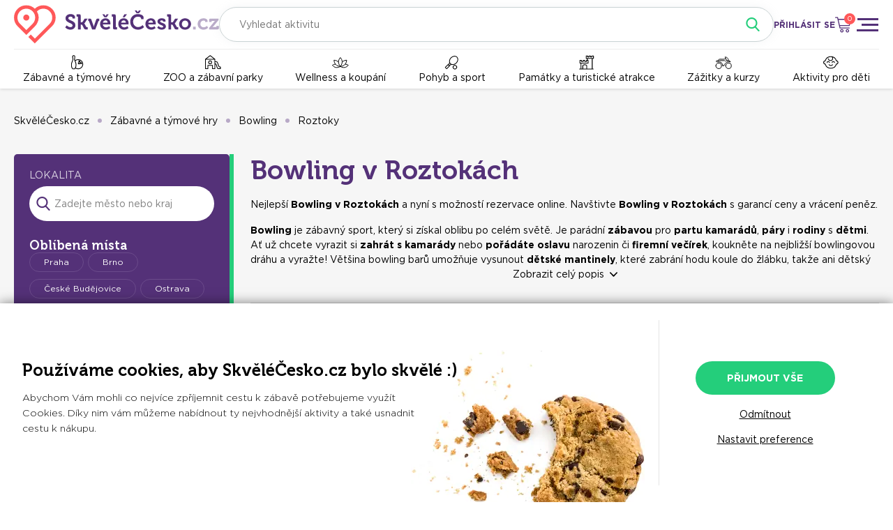

--- FILE ---
content_type: text/html; charset=UTF-8
request_url: https://www.skvelecesko.cz/bowling/roztoky-praha-zapad
body_size: 14372
content:
<!DOCTYPE html><html lang="cs" style=""><head><meta charset="utf-8" /><title>Bowling on-line rezervace v Roztokách | SkvěléČesko.cz</title><base href="https://www.skvelecesko.cz/" /><meta name="author" content="SkvěléČesko.cz" /><meta name="robots" content="index,follow" /><meta name="robots" content="max-image-preview:large" />  <meta name="keywords" content="bowling, bowling bar, dětský bowling" />  <meta name="viewport" content="width=device-width, initial-scale=1" /><meta name="theme-color" content="#ff5859" /><meta property="og:site_name" content="SkvěléČesko.cz" /><meta property="og:type" content="article" /><meta property="og:title" content="Bowling on-line rezervace v Roztokách | SkvěléČesko.cz" />  <link rel="canonical" href="https://www.skvelecesko.cz/bowling/roztoky-praha-zapad" /><meta property="og:url" content="https://www.skvelecesko.cz/bowling/roztoky-praha-zapad" />   <meta name="description" content="Nejlepší Bowling v Roztokách a nyní s možností rezervace online. Navštivte Bowling v Roztokách s garancí ceny a vrácení peněz." /><meta property="og:description" content="Nejlepší Bowling v Roztokách a nyní s možností rezervace online. Navštivte Bowling v Roztokách s garancí ceny a vrácení peněz." />   <link href="inc/css/core.css?v=1768524022" rel="stylesheet" /><link rel="icon" type="image/png" href="favicon-16x16.png" sizes="16x16" /><link rel="icon" type="image/png" href="favicon-32x32.png" sizes="32x32" />  <meta name="p:domain_verify" content="e6227d21b606329cd623c3a662106356" />  <script> window.dataLayer = window.dataLayer || []; function gtag(){dataLayer.push(arguments);} gtag('consent', 'default', { ad_user_data: 'denied', ad_personalization: 'denied', ad_storage: 'denied', analytics_storage: 'denied', security_storage: 'granted' }); gtag('consent', 'update', { ad_user_data: 'denied', ad_personalization: 'denied', ad_storage: 'denied', analytics_storage: 'denied' }); gtag('js', new Date()); gtag('config', 'G-FYPXDH5P4B'); (function(w,d,s,l,i){w[l]=w[l]||[];w[l].push({'gtm.start': new Date().getTime(),event:'gtm.js'});var f=d.getElementsByTagName(s)[0], j=d.createElement(s),dl=l!='dataLayer'?'&l='+l:'';j.async=true;j.src= 'https://www.googletagmanager.com/gtm.js?id='+i+dl;f.parentNode.insertBefore(j,f); })(window,document,'script','dataLayer','GTM-TDZGVTT'); </script><script async src="https://www.googletagmanager.com/gtag/js?id=G-FYPXDH5P4B"></script>  <script> !function(f,b,e,v,n,t,s) {if(f.fbq)return;n=f.fbq=function(){n.callMethod? n.callMethod.apply(n,arguments):n.queue.push(arguments)}; if(!f._fbq)f._fbq=n;n.push=n;n.loaded=!0;n.version='2.0'; n.queue=[];t=b.createElement(e);t.async=!0; t.src=v;s=b.getElementsByTagName(e)[0]; s.parentNode.insertBefore(t,s)}(window, document,'script', 'https://connect.facebook.net/en_US/fbevents.js'); fbq('consent', 'revoke'); fbq('init', '323682872340839'); fbq('track', 'PageView');  </script><script> var seznam_retargeting_id = 104591; var rc = rc || {}; rc.consent = 0; </script><script src="https://c.imedia.cz/js/retargeting.js"></script><script> window.smartlook||(function(d) { var o=smartlook=function(){ o.api.push(arguments)},h=d.getElementsByTagName('head')[0]; var c=d.createElement('script');o.api=new Array();c.async=true;c.type='text/javascript'; c.charset='utf-8';c.src='https://web-sdk.smartlook.com/recorder.js';h.appendChild(c); })(document); smartlook('init', '6590377543e6fb36219c0da4d7a8cc91a9466a5b', { cookies: false, region: 'eu' }); </script><script>  window.uetq = window.uetq || []; window.uetq.push('consent', 'default', { ad_storage: 'denied' }); window.uetq.push('consent', 'update', { ad_storage: 'denied' }); (function(w,d,t,r,u) { var f,n,i; w[u]=w[u]||[],f=function() { var o={ti:"343132807", enableAutoSpaTracking: true}; o.q=w[u],w[u]=new UET(o),w[u].push("pageLoad") }, n=d.createElement(t),n.src=r,n.async=1,n.onload=n.onreadystatechange=function() { var s=this.readyState; s&&s!=="loaded"&&s!=="complete"||(f(),n.onload=n.onreadystatechange=null) }, i=d.getElementsByTagName(t)[0],i.parentNode.insertBefore(n,i) }) (window,document,"script","//bat.bing.com/bat.js","uetq"); </script><script async src="inc/js/core.js?v=1768524022"></script> </head><body class=""><noscript><iframe src="https://www.googletagmanager.com/ns.html?id=GTM-TDZGVTT" height="0" width="0" style="display:none;visibility:hidden"></iframe></noscript>   <div class="main-menu x-mousedrag"><a class="close" href="javascript:" x:fn="menuToggle"></a><div class="title">Rezervace aktivit</div>   <a class="link folder" href="zabavne-a-tymove-hry" x:fn="folderToggle">Zábavné a týmové hry</a><div class="folder-content blind"><a class="link sub" href="zabavne-a-tymove-hry">Všechny podkategorie</a>  <a class="link sub" href="zabavne-a-tymove-hry?id_category[]=1207&amp;id_category[]=1107">Bowling</a>  <a class="link sub" href="zabavne-a-tymove-hry?id_category[]=1207&amp;id_category[]=1208">Golf pro partu</a>  <a class="link sub" href="zabavne-a-tymove-hry?id_category[]=1207&amp;id_category[]=1103">Hospodský kvíz</a>  <a class="link sub" href="zabavne-a-tymove-hry?id_category[]=1207&amp;id_category[]=1104">Laser game</a>  <a class="link sub" href="zabavne-a-tymove-hry?id_category[]=1207&amp;id_category[]=1108">Lukohra</a>  <a class="link sub" href="zabavne-a-tymove-hry?id_category[]=1207&amp;id_category[]=1148">Motokáry</a>  <a class="link sub" href="zabavne-a-tymove-hry?id_category[]=1207&amp;id_category[]=1234">Nerf</a>  <a class="link sub" href="zabavne-a-tymove-hry?id_category[]=1207&amp;id_category[]=1191">Netradiční hry pro partu</a>  <a class="link sub" href="zabavne-a-tymove-hry?id_category[]=1207&amp;id_category[]=1190">Paintball a airsoft</a>  <a class="link sub" href="zabavne-a-tymove-hry?id_category[]=1207&amp;id_category[]=1210">Sport pro partu</a>  <a class="link sub" href="zabavne-a-tymove-hry?id_category[]=1207&amp;id_category[]=1246">Teambuildingy a skupinové aktivity</a>  <a class="link sub" href="zabavne-a-tymove-hry?id_category[]=1207&amp;id_category[]=1189">Únikové hry</a>  </div>    <a class="link folder" href="zoo-a-zabavni-parky" x:fn="folderToggle">ZOO a zábavní parky</a><div class="folder-content blind"><a class="link sub" href="zoo-a-zabavni-parky">Všechny podkategorie</a>  <a class="link sub" href="zoo-a-zabavni-parky?id_category[]=1206&amp;id_category[]=1203">Lanová a sportovní centra</a>  <a class="link sub" href="zoo-a-zabavni-parky?id_category[]=1206&amp;id_category[]=1204">Zábavně vzdělávací parky</a>  <a class="link sub" href="zoo-a-zabavni-parky?id_category[]=1206&amp;id_category[]=1202">Zábavní parky a dětská centra</a>  <a class="link sub" href="zoo-a-zabavni-parky?id_category[]=1206&amp;id_category[]=1205">ZOO a farmaparky</a>  </div>    <a class="link folder" href="wellness-a-koupani" x:fn="folderToggle">Wellness a koupání</a><div class="folder-content blind"><a class="link sub" href="wellness-a-koupani">Všechny podkategorie</a>  <a class="link sub" href="wellness-a-koupani?id_category[]=1171&amp;id_category[]=1169">Aquaparky, bazény a koupaliště</a>  <a class="link sub" href="wellness-a-koupani?id_category[]=1171&amp;id_category[]=1004">Kosmetické služby</a>  <a class="link sub" href="wellness-a-koupani?id_category[]=1171&amp;id_category[]=1005">Masáže</a>  <a class="link sub" href="wellness-a-koupani?id_category[]=1171&amp;id_category[]=1007">Solárium</a>  <a class="link sub" href="wellness-a-koupani?id_category[]=1171&amp;id_category[]=1008">Solná jeskyně</a>  <a class="link sub" href="wellness-a-koupani?id_category[]=1171&amp;id_category[]=1170">Wellness centra, sauny a vířivky</a>  </div>    <a class="link folder" href="pohyb-a-sport" x:fn="folderToggle">Pohyb a sport</a><div class="folder-content blind"><a class="link sub" href="pohyb-a-sport">Všechny podkategorie</a>  <a class="link sub" href="pohyb-a-sport?id_category[]=1188&amp;id_category[]=1176">Bojové sporty</a>  <a class="link sub" href="pohyb-a-sport?id_category[]=1188&amp;id_category[]=1186">Cyklistika, koloběžky a rekreační sporty</a>  <a class="link sub" href="pohyb-a-sport?id_category[]=1188&amp;id_category[]=1175">Fitness</a>  <a class="link sub" href="pohyb-a-sport?id_category[]=1188&amp;id_category[]=1177">Golf a minigolf</a>  <a class="link sub" href="pohyb-a-sport?id_category[]=1188&amp;id_category[]=1183">Gymnastické sporty</a>  <a class="link sub" href="pohyb-a-sport?id_category[]=1188&amp;id_category[]=1179">Kolektivní sporty</a>  <a class="link sub" href="pohyb-a-sport?id_category[]=1188&amp;id_category[]=1181">Kulečník a šipky</a>  <a class="link sub" href="pohyb-a-sport?id_category[]=1188&amp;id_category[]=1182">Lezení</a>  <a class="link sub" href="pohyb-a-sport?id_category[]=1188&amp;id_category[]=1212">Půjčovny</a>  <a class="link sub" href="pohyb-a-sport?id_category[]=1188&amp;id_category[]=1178">Raketové sporty</a>  <a class="link sub" href="pohyb-a-sport?id_category[]=1188&amp;id_category[]=1070">Rybaření</a>  <a class="link sub" href="pohyb-a-sport?id_category[]=1188&amp;id_category[]=1184">Šachy a šachové kurzy</a>  <a class="link sub" href="pohyb-a-sport?id_category[]=1188&amp;id_category[]=1085">Taneční kurz</a>  <a class="link sub" href="pohyb-a-sport?id_category[]=1188&amp;id_category[]=1187">Vodní sporty</a>  <a class="link sub" href="pohyb-a-sport?id_category[]=1188&amp;id_category[]=1185">Výlety a procházky</a>  <a class="link sub" href="pohyb-a-sport?id_category[]=1188&amp;id_category[]=1180">Zimní sporty</a>  </div>    <a class="link folder" href="pamatky-a-turisticke-atrakce" x:fn="folderToggle">Památky a turistické atrakce</a><div class="folder-content blind"><a class="link sub" href="pamatky-a-turisticke-atrakce">Všechny podkategorie</a>  <a class="link sub" href="pamatky-a-turisticke-atrakce?id_category[]=1174&amp;id_category[]=1172">Hrady, zámky a památky</a>  <a class="link sub" href="pamatky-a-turisticke-atrakce?id_category[]=1174&amp;id_category[]=1173">Muzea a galerie</a>  <a class="link sub" href="pamatky-a-turisticke-atrakce?id_category[]=1174&amp;id_category[]=1023">Prohlídka jeskyní</a>  </div>    <a class="link folder" href="zazitky-a-kurzy" x:fn="folderToggle">Zážitky a kurzy</a><div class="folder-content blind"><a class="link sub" href="zazitky-a-kurzy">Všechny podkategorie</a>  <a class="link sub" href="zazitky-a-kurzy?id_category[]=1200&amp;id_category[]=1133">Akce</a>  <a class="link sub" href="zazitky-a-kurzy?id_category[]=1200&amp;id_category[]=1195">Auto-moto zážitky</a>  <a class="link sub" href="zazitky-a-kurzy?id_category[]=1200&amp;id_category[]=1197">Čtyřkolky</a>  <a class="link sub" href="zazitky-a-kurzy?id_category[]=1200&amp;id_category[]=1209">Degustační zážitky</a>  <a class="link sub" href="zazitky-a-kurzy?id_category[]=1200&amp;id_category[]=1233">Exkurze</a>  <a class="link sub" href="zazitky-a-kurzy?id_category[]=1200&amp;id_category[]=1199">Kurzy</a>  <a class="link sub" href="zazitky-a-kurzy?id_category[]=1200&amp;id_category[]=1148">Motokáry</a>  <a class="link sub" href="zazitky-a-kurzy?id_category[]=1200&amp;id_category[]=1196">Segway</a>  <a class="link sub" href="zazitky-a-kurzy?id_category[]=1200&amp;id_category[]=1194">Virtuální realita a simulátory</a>  <a class="link sub" href="zazitky-a-kurzy?id_category[]=1200&amp;id_category[]=1198">Zážitkové střílení</a>  <a class="link sub" href="zazitky-a-kurzy?id_category[]=1200&amp;id_category[]=1211">Zážitky na vodě</a>  <a class="link sub" href="zazitky-a-kurzy?id_category[]=1200&amp;id_category[]=1193">Zážitky se zvířaty</a>  <a class="link sub" href="zazitky-a-kurzy?id_category[]=1200&amp;id_category[]=1192">Zážitky ve vzduchu</a>  </div>    <a class="link folder" href="aktivity-pro-deti-a-rodinu" x:fn="folderToggle">Aktivity pro děti</a><div class="folder-content blind"><a class="link sub" href="aktivity-pro-deti-a-rodinu">Všechny podkategorie</a>  <a class="link sub" href="aktivity-pro-deti-a-rodinu?id_category[]=1201&amp;id_category[]=1169">Aquaparky, bazény a koupaliště</a>  <a class="link sub" href="aktivity-pro-deti-a-rodinu?id_category[]=1201&amp;id_category[]=1216">Dětská hřiště a zábavní parky</a>  <a class="link sub" href="aktivity-pro-deti-a-rodinu?id_category[]=1201&amp;id_category[]=1213">Dětská muzea a galerie</a>  <a class="link sub" href="aktivity-pro-deti-a-rodinu?id_category[]=1201&amp;id_category[]=1215">Golf pro děti</a>  <a class="link sub" href="aktivity-pro-deti-a-rodinu?id_category[]=1201&amp;id_category[]=1217">Lanová centra, jump arény a sportovní parky</a>  <a class="link sub" href="aktivity-pro-deti-a-rodinu?id_category[]=1201&amp;id_category[]=1218">Naučná zábava</a>  <a class="link sub" href="aktivity-pro-deti-a-rodinu?id_category[]=1201&amp;id_category[]=1240">Únikové hry pro děti</a>  <a class="link sub" href="aktivity-pro-deti-a-rodinu?id_category[]=1201&amp;id_category[]=1205">ZOO a farmaparky</a>  </div>    <div class="separator"></div><div class="title">Pro zákazníky</div>  <a class="link" href="benefitni-programy">Benefitní programy</a>  <a class="link" href="co-je-skvelecesko-cz">Co je SkvěléČesko.cz</a>  <a class="link" href="jak-uplatnit-poukaz">Jak uplatnit poukaz</a>  <a class="link" href="poukaz">Originální dárkové poukazy</a>  <a class="link" href="ochrana-osobnich-udaju-full">Poučení o zpracování osobních údajů</a>  <a class="link" href="reklamace">Reklamace</a>  <a class="link" href="blog">Tipy na výlet</a>  <a class="link" href="obchodni-podminky-full">Všeobecné obchodní podmínky</a>  <div class="separator"></div><div class="title">Pro partnery</div>  <a class="link" href="prodavejte-na-skvelecesko-cz">Prodávejte na SkvěléČesko.cz</a>  <a class="link" href="booqito">Booqito – Moderní komplexní systém pro volnočasové aktivity</a>  <a class="link" href="affiliate-program">Affiliate program</a>  <a class="link" href="certifikovany-partner">Certifikovaný partner</a>  <a href="javascript:" class="title folder" x:fn="folderToggle">SkvěléČesko.cz</a><div class="folder-content blind">  <a class="link" href="kde-nas-najdete">Kde všude jsme</a>  <a class="link" href="kontakty">Kontakty</a>  <a class="link" href="ochrana-osobnich-udaju">Poučení o zpracování osobních údajů</a>  <a class="link" href="obchodni-podminky">Všeobecné obchodní podmínky</a>  <a class="link" href="pro-media">Pro média</a>  </div>  </div><header class="header"><div class="wrapper"><div class="top"><a class="logo" href="./" title="SkvěléČesko.cz - online rezervace aktivit"></a>  <div class="fulltext" x:controller:context=".x-controller.activities">  <div class="fw-select select-filterable fi-search fixed-bubbles" x:options:id="search" x:bubble:bodyclass="bub-fulltext"><input type="text" name="search" class="js-setstate input input-value" value="" placeholder="Vyhledat aktivitu" x:change:fn="fulltextChange" /><div class="dropdown dropdown-fullscreen blind"><div class="dropdown-header"><a class="close" href="javascript:" x:fn="bubbleClose"></a> Vyhledávání </div><div class="dropdown-content"><div class="filter fullscreen-filter"><input type="text" class="select-input-filter-2" placeholder="Vyhledejte konkrétní aktivitu" /></div><ul class="options">  </ul></div></div></div>  </div>  <a class="search-icon" href="javascript:" x:fn="phoneSearch"></a>  <a class="login-icon" href="javascript:" x:fn="login"></a><a class="login-link" href="javascript:" x:fn="login">PŘIHLÁSIT SE</a>  <a class="cart" href="javascript:" x:fn="cartPopup"><div class="cart-qty-count">0</div></a><a class="menu-open" href="javascript:" x:fn="menuToggle" title="Zobrazit menu"></a></div><div class="-af">  <a class="item icon-1207" href="zabavne-a-tymove-hry">Zábavné a týmové hry</a>  <a class="item icon-1206" href="zoo-a-zabavni-parky">ZOO a zábavní parky</a>  <a class="item icon-1171" href="wellness-a-koupani">Wellness a koupání</a>  <a class="item icon-1188" href="pohyb-a-sport">Pohyb a sport</a>  <a class="item icon-1174" href="pamatky-a-turisticke-atrakce">Památky a turistické atrakce</a>  <a class="item icon-1200" href="zazitky-a-kurzy">Zážitky a kurzy</a>  <a class="item icon-1201" href="aktivity-pro-deti-a-rodinu">Aktivity pro děti</a>  </div></div></header><div class="header-spacer"></div>      <div class="x-controller activities" x:controller:keepscroll x:controller:id="1" id="x1" data-state="{&quot;id_category&quot;:[1107],&quot;id_operator&quot;:[],&quot;region&quot;:539627,&quot;category&quot;:[],&quot;target&quot;:[],&quot;place&quot;:[],&quot;weather&quot;:[],&quot;eg_category&quot;:[],&quot;theme&quot;:[],&quot;language&quot;:[],&quot;game_type_3&quot;:[]}"><div class="wrapper"><ul class="-_y"><li><a class="-_z" href="./">SkvěléČesko.cz</a></li> <li><a class="-_z" href="zabavne-a-tymove-hry">Zábavné a týmové hry</a><div class="-_0 blind"> <div><a href="aktivity-pro-deti-a-rodinu" class="-_1">Aktivity pro děti</a></div>  <div><a href="pamatky-a-turisticke-atrakce" class="-_1">Památky a turistické atrakce</a></div>  <div><a href="pohyb-a-sport" class="-_1">Pohyb a sport</a></div>  <div><a href="wellness-a-koupani" class="-_1">Wellness a koupání</a></div>  <div><a href="zabavne-a-tymove-hry" class="-_1 active">Zábavné a týmové hry</a></div>  <div><a href="zazitky-a-kurzy" class="-_1">Zážitky a kurzy</a></div>  <div><a href="zoo-a-zabavni-parky" class="-_1">ZOO a zábavní parky</a></div> </div></li><li><a class="-_z" href="bowling">Bowling</a><div class="-_0 blind"> <div><a href="bowling" class="-_1 active">Bowling</a></div>  <div><a href="golf-pro-partu" class="-_1">Golf pro partu</a></div>  <div><a href="hospodsky-kviz" class="-_1">Hospodský kvíz</a></div>  <div><a href="laser-game" class="-_1">Laser game</a></div>  <div><a href="lukohra" class="-_1">Lukohra</a></div>  <div><a href="motokary" class="-_1">Motokáry</a></div>  <div><a href="nerf" class="-_1">Nerf</a></div>  <div><a href="netradicni-hry-pro-partu" class="-_1">Netradiční hry pro partu</a></div>  <div><a href="paintball-a-airsoft" class="-_1">Paintball a airsoft</a></div>  <div><a href="sport-pro-partu" class="-_1">Sport pro partu</a></div>  <div><a href="teambuildingy-a-skupinove-aktivity" class="-_1">Teambuildingy a skupinové aktivity</a></div>  <div><a href="unikove-hry" class="-_1">Únikové hry</a></div> </div></li><li><a class="-_z" href="bowling/roztoky-praha-zapad">Roztoky</a></li> </ul></div><div class="wrapper wrapper-activities"><div class="filters"><div class="filters-header"><a class="close" href="javascript:" x:fn="filtersToggle"></a> Filtry </div><div class="filters-content scrollable">  <div class="-bn"><div class="label">LOKALITA</div><div class="-bf">  <div class="fw-select select-filterable fi-region" x:options:id="region"><a href="javascript:" class="input"><span class="input-placeholder">Zadejte město nebo kraj</span></a><input type="text" class="select-input-filter" placeholder="Napište název lokality" /><input type="hidden" name="region" class="input-value js-change-exec js-setstate" value="539627" x:change:fn="regionChange" /><div class="dropdown dropdown-fullscreen blind"><div class="dropdown-header"><a class="close" href="javascript:" x:fn="bubbleClose"></a> Lokalita </div><div class="dropdown-content"><div class="filter fullscreen-filter"><input type="text" class="select-input-filter-2" placeholder="Zadejte název města či kraje" /></div><ul class="options">  <li class="item" data-v="-1" xa="Moje poloha"><div class="my-location">Moje poloha</div></li>  <li class="item" data-v="3100" xa="Praha"><div class="location-autocomplete default"><strong>Praha</strong><span>okres</span><div class="arrow"></div></div></li>  <li class="item" data-v="3702" xa="Brno-město"><div class="location-autocomplete default"><strong>Brno-město</strong><span>okres</span><div class="arrow"></div></div></li>  <li class="item" data-v="3806" xa="Opava"><div class="location-autocomplete default"><strong>Opava</strong><span>okres</span><div class="arrow"></div></div></li>  <li class="item" data-v="3505" xa="Liberec"><div class="location-autocomplete default"><strong>Liberec</strong><span>okres</span><div class="arrow"></div></div></li>  <li class="item" data-v="27" xa="Středočeský kraj"><div class="location-autocomplete default"><strong>Středočeský kraj</strong><span>kraj</span><div class="arrow"></div></div></li>  <li class="item" data-v="539627">Roztoky (okr. Praha-západ)</li>  </ul></div></div></div>  </div><div class="subtitle">Oblíbená místa</div><div class="places short">  <a class="item js-exec js-setstate" href="javascript:" data-state="region=554782">Praha</a>  <a class="item js-exec js-setstate" href="javascript:" data-state="region=582786">Brno</a>  <a class="item js-exec js-setstate" href="javascript:" data-state="region=544256">České Budějovice</a>  <a class="item js-exec js-setstate" href="javascript:" data-state="region=554821">Ostrava</a>  <a class="item js-exec js-setstate" href="javascript:" data-state="region=554791">Plzeň</a>  <a class="item js-exec js-setstate" href="javascript:" data-state="region=555134">Pardubice</a>  <a class="item js-exec js-setstate" href="javascript:" data-state="region=552046">Tábor</a>  <a class="item js-exec js-setstate" href="javascript:" data-state="region=592005">Uherské Hradiště</a>  <a class="item js-exec js-setstate" href="javascript:" data-state="region=585068">Zlín</a>  <a class="item js-exec js-setstate" href="javascript:" data-state="region=529303">Benešov</a>  <a class="item js-exec js-setstate" href="javascript:" data-state="region=531057">Beroun</a>  <a class="item js-exec js-setstate" href="javascript:" data-state="region=576247">Deštné v Orlických horách</a>  <a class="item js-exec js-setstate" href="javascript:" data-state="region=598003">Frýdek-Místek</a>  <a class="item js-exec js-setstate" href="javascript:" data-state="region=555088">Havířov</a>  <a class="item js-exec js-setstate" href="javascript:" data-state="region=568414">Havlíčkův Brod</a>  <a class="item js-exec js-setstate" href="javascript:" data-state="region=569810">Hradec Králové</a>  <a class="item js-exec js-setstate" href="javascript:" data-state="region=561631">Jablonné v Podještědí</a>  <a class="item js-exec js-setstate" href="javascript:" data-state="region=554961">Karlovy Vary</a>  <a class="item js-exec js-setstate" href="javascript:" data-state="region=532053">Kladno</a>  <a class="item js-exec js-setstate" href="javascript:" data-state="region=533165">Kolín</a>  <a class="item js-exec js-setstate" href="javascript:" data-state="region=588296">Kroměříž</a>  <a class="item js-exec js-setstate" href="javascript:" data-state="region=500496">Olomouc</a>  <a class="item js-exec js-setstate" href="javascript:" data-state="region=505927">Opava</a>  <a class="item js-exec js-setstate" href="javascript:" data-state="region=599069">Orlová</a>  <a class="item js-exec js-setstate" href="javascript:" data-state="region=549240">Písek</a>  <a class="item js-exec js-setstate" href="javascript:" data-state="region=589250">Prostějov</a>  <a class="item js-exec js-setstate" href="javascript:" data-state="region=559717">Rokycany</a>  <a class="item js-exec js-setstate" href="javascript:" data-state="region=544841">Rožnov pod Radhoštěm</a>  <a class="item js-exec js-setstate" href="javascript:" data-state="region=576069">Rychnov nad Kněžnou</a>  <a class="item js-exec js-setstate" href="javascript:" data-state="region=584002">Tišnov</a>  </div><a class="more" href="javascript:" x:fn="placesMore">více oblíbených míst</a></div>  <div class="other">   <div class="group expanded"><a class="caption" href="javascript:" x:fn="groupToggle">POČET HRÁČŮ</a>  <input class="input-text js-change-exec js-setstate" type="text" name="bo_persons" value="" x:type="number" /></div><div class="-bo"></div><div class="group expanded"><a class="caption" href="javascript:" x:fn="groupToggle">VYBAVENÍ BOWLINGU</a>  <a class="arrow" href="javascript:" x:fn="groupToggle"></a></div><div class="group-content"><label class="checkbox"><input class="js-change-exec js-setstate" type="checkbox" name="bo_fence" value="1" data-unchecked-value="0" x:type="number" /><span class="icon"></span><span class="text">dráha pro děti</span></label><label class="checkbox"><input class="js-change-exec js-setstate" type="checkbox" name="bo_party" value="1" data-unchecked-value="0" x:type="number" /><span class="icon"></span><span class="text">firemní nebo skupinové akce</span></label></div><div class="-bo"></div>       <div class="group expanded"><a class="caption" href="javascript:" x:fn="groupToggle">POČASÍ</a>  <a class="arrow" href="javascript:" x:fn="groupToggle"></a></div><div class="group-content"><div class="weather"><label class="icon-checkbox"><input class="js-change-exec js-setstate" type="checkbox" name="weather[]" value="1" x:type="number" /><div class="icon sunny"></div></label><label class="icon-checkbox"><input class="js-change-exec js-setstate" type="checkbox" name="weather[]" value="2" x:type="number" /><div class="icon cloudy"></div></label><label class="icon-checkbox"><input class="js-change-exec js-setstate" type="checkbox" name="weather[]" value="4" x:type="number" /><div class="icon rainy"></div></label><label class="icon-checkbox"><input class="js-change-exec js-setstate" type="checkbox" name="weather[]" value="16" x:type="number" /><div class="icon windy"></div></label><label class="icon-checkbox"><input class="js-change-exec js-setstate" type="checkbox" name="weather[]" value="8" x:type="number" /><div class="icon snowy"></div></label></div></div><div class="-bo"></div>  <div class="group expanded"><a class="caption" href="javascript:" x:fn="groupToggle">MÍSTO KONÁNÍ</a>  <a class="arrow" href="javascript:" x:fn="groupToggle"></a></div><div class="group-content">  <label class="checkbox"><input class="js-change-exec js-setstate" type="checkbox" name="place[]" value="18" x:type="number"  /><span class="icon"></span><span class="text">on-line</span></label>  <label class="checkbox"><input class="js-change-exec js-setstate" type="checkbox" name="place[]" value="17" x:type="number"  /><span class="icon"></span><span class="text">venkovní</span></label>  <label class="checkbox"><input class="js-change-exec js-setstate" type="checkbox" name="place[]" value="16" x:type="number"  /><span class="icon"></span><span class="text">vnitřní</span></label>  </div>  <div class="-bo"></div><div class="group expanded"><a class="caption" href="javascript:" x:fn="groupToggle">CÍLOVÁ SKUPINA</a>  <a class="arrow" href="javascript:" x:fn="groupToggle"></a></div><div class="group-content">  <label class="checkbox"><input class="js-change-exec js-setstate" type="checkbox" name="target[]" value="15" x:type="number"  /><span class="icon"></span><span class="text">děti</span></label>  <label class="checkbox"><input class="js-change-exec js-setstate" type="checkbox" name="target[]" value="7" x:type="number"  /><span class="icon"></span><span class="text">jednotlivec</span></label>  <label class="checkbox"><input class="js-change-exec js-setstate" type="checkbox" name="target[]" value="8" x:type="number"  /><span class="icon"></span><span class="text">páry</span></label>  <label class="checkbox"><input class="js-change-exec js-setstate" type="checkbox" name="target[]" value="9" x:type="number"  /><span class="icon"></span><span class="text">rodina</span></label>  <label class="checkbox"><input class="js-change-exec js-setstate" type="checkbox" name="target[]" value="10" x:type="number"  /><span class="icon"></span><span class="text">skupina</span></label>  </div>   <input class="js-change-exec js-setstate fi-location" type="hidden" name="location" value="" /></div></div><div class="filters-footer"><a class="bt" href="javascript:" x:fn="filtersToggle">FILTROVAT</a></div><div class="ta-c">  <a class="toggle-map js-exec js-setstate" href="javascript:" data-state="view=1">zobrazit výpis na mapě</a>  </div></div><div class="right"><div class="-bj">  <div class="region field"><div class="label">Lokalita</div>  <div class="fw-select select-filterable fi-region" x:options:id="region"><a href="javascript:" class="input"><span class="input-placeholder">Zadejte město nebo kraj</span></a><input type="text" class="select-input-filter" placeholder="Napište název lokality" /><input type="hidden" name="region" class="input-value js-change-exec js-setstate" value="539627" x:change:fn="regionChange" /><div class="dropdown dropdown-fullscreen blind"><div class="dropdown-header"><a class="close" href="javascript:" x:fn="bubbleClose"></a> Lokalita </div><div class="dropdown-content"><div class="filter fullscreen-filter"><input type="text" class="select-input-filter-2" placeholder="Zadejte název města či kraje" /></div><ul class="options">  <li class="item" data-v="-1" xa="Moje poloha"><div class="my-location">Moje poloha</div></li>  <li class="item" data-v="3100" xa="Praha"><div class="location-autocomplete default"><strong>Praha</strong><span>okres</span><div class="arrow"></div></div></li>  <li class="item" data-v="3702" xa="Brno-město"><div class="location-autocomplete default"><strong>Brno-město</strong><span>okres</span><div class="arrow"></div></div></li>  <li class="item" data-v="3806" xa="Opava"><div class="location-autocomplete default"><strong>Opava</strong><span>okres</span><div class="arrow"></div></div></li>  <li class="item" data-v="3505" xa="Liberec"><div class="location-autocomplete default"><strong>Liberec</strong><span>okres</span><div class="arrow"></div></div></li>  <li class="item" data-v="27" xa="Středočeský kraj"><div class="location-autocomplete default"><strong>Středočeský kraj</strong><span>kraj</span><div class="arrow"></div></div></li>  <li class="item" data-v="539627">Roztoky (okr. Praha-západ)</li>  </ul></div></div></div>  </div><div class="date field"><div class="label">Datum</div>  <div class="fw-dropdown multi-date x-service js-change-exec js-setstate" x:service="SvMultiDate" data-sender="date-ext"><a href="javascript:" class="input icon-date"><span class="input-placeholder">Kdykoliv</span><span class="input-choice"></span></a><div class="dropdown dropdown-fullscreen blind"><div class="dropdown-header"><a class="close" href="javascript:" x:fn="bubbleClose"></a> Datum </div><div class="dropdown-content"><div class="fx"><div class="from"><div class="date-input"> Datum od <input type="text" class="input-small fi-date_from" name="date_from" value="" readonly /></div></div><div class="to"><div class="date-input"> Datum do <input type="text" class="input-small fi-date_to" name="date_to" value="" readonly /></div></div></div><div class="fx"><div class="from"><div class="calendar-view"></div></div><div class="to"><div class="calendar-view"></div></div></div></div><div class="dropdown-footer"><a class="bt-anytime" href="javascript:">Nezadávat datum</a><a class="bt-close" href="javascript:">POTVRDIT DATUM</a></div></div></div>  </div>  <a class="filters-toggle" href="javascript:" x:fn="filtersToggle"></a>  </div><div class="-bc">  <div class="-bi">  <h1 class="title">   Bowling    v Roztokách  </h1>   <p> Nejlepší <strong>Bowling v Roztokách</strong> a nyní s možností rezervace online. Navštivte <strong>Bowling v Roztokách</strong> s garancí ceny a vrácení peněz. </p>   <div class="shorted auto-shorted"> <p><strong>Bowling </strong>je zábavný sport, který si získal oblibu po celém světě. Je parádní <strong>zábavou </strong>pro <strong>partu kamarádů</strong>, <strong>páry</strong> i <strong>rodiny </strong>s <strong>dětmi</strong>. Ať už chcete vyrazit si <strong>zahrát s kamarády </strong>nebo <strong>pořádáte oslavu</strong> narozenin či <strong>firemní večírek</strong>, koukněte na nejbližší bowlingovou dráhu a vyražte! Většina bowling barů umožňuje vysunout <strong>dětské mantinely</strong>, které zabrání hodu koule do žlábku, takže ani dětský bowling není problém.</p> <p> </p> <p> </p> <h3>Jak hrát bowling? Aneb pravidla bowlingu.</h3> <p> </p> <p><strong>Cíl hry:</strong> Cílem bowlingu je shodit, co nejrychleji, všechny kužely, které stojí na konci dráhy. Na každou hru má hráč 10 pokusů, které jsou rozděleny do 10 kol, nazývaných "framy".</p> <p><strong>Body</strong>: Za každý sražený kužel hráč získává body. Za úplně sražený frame (sražení všech 10 kůželů) může hráč získat až 10 bodů plus bonusové body za bonusy v předchozích framech.</p> <p><strong>Druhy hodů:</strong> Hráči mají dvě pokusy (tzv. "hody") na sražení všech 10 kuželů. Pokud se jim to nepovede na první pokus, mají druhý pokus.</p> <p><strong>Vyhodnocení bonusů: </strong>Bonusové body se získávají za speciální situace, jako je "strike" (sražení všech kuželů na první pokus) nebo "spare" (sražení všech kuželů během dvou hodu v jednom framu).</p> <p><strong>Strike X Spare:</strong></p> <p>"<strong>Strike</strong>" je situace, kdy hráč srazí všechny kužely na první pokus. Jakmile hráč dosáhne "strike", zaznamenává si 10 bodů za tento frame, plus hodnotu následujícího hodu (tzv. "double"), který může být až 10 bodů. Tento bonus je započítán na konci následujícího framu. To znamená, že pokud hráč dosáhne "strike" v 1. framu, dostane 10 bodů za tento frame a poté 10 bodů za první hod v 2. framu, což dává dohromady 20 bodů za dva framy. Tento vzorec pokračuje pro každý následující frame, kde hráč dosáhl "strike". Pokud dosáhne "strike" v následujícím frame, získá další bonusových 10 bodů, což se nazývá "<strong>turkey</strong>".</p> <p>"<strong>Spare</strong>" je situace, kdy hráč srazí všechny kužely na druhý pokus (druhém hodu) ve stejném framu, kde předtím neuspěl na první pokus (prvním hodu). Za "spare" hráč získává 10 bodů za tento frame, plus hodnotu prvního hodu v následujícím framu. Podobně jako u "strike", bonus ze "spare" je započítán na konci následujícího framu.</p> <p> </p> <h3>Druhy bowlingových koulí</h3> <p> </p> <p><strong>Pro začátečníky:</strong><br />Začátečníci by měli začít s lehkou koulí, která jim umožní si lépe osvojit techniku. Měly by mít menší otvory pro prsty, což usnadní držení a hod. Většina bowlingových center má k dispozici koule pro začátečníky, které jsou vhodné pro nové hráče.</p> <p><strong>Pro profesionální hráče:</strong><br />Profesionální hráči obvykle používají těžší koule, které mají větší otvory pro prsty. Takovéto koule umožňují precizní kontrolu a jsou vhodné pro pokročilé hráče.</p> <p><strong>Pro děti:</strong><br />Pro mladší hráče jsou v bowlingových centrech k dispozici speciální dětské koule, které jsou lehčí, mají menší otvory pro prsty a často jsou výrazně barevnější, aby byly pro děti zábavnější.</p> <p> </p> <h3>Jak házet bowlingovou koulí?</h3> <p> </p> <p><strong>1. Výběr vhodné koule</strong>: Začněte tím, že si vyberete vhodnou bowlingovou kouli. Pro začátečníky je doporučeno začít s lehkou koulí, která je snadno ovladatelná.</p> <p><br /><strong>2. Správný postoj</strong>: Stojte čelem k dráze, nohy by měly být ve vzdálenosti přibližně šířky ramen. Rozhodněte se, zda budete stát na pravé nebo levé straně dráhy v závislosti na tom, zda jste pravák nebo levák. Pravák bývá obvykle na pravé straně a levák na levé.</p> <p><strong>3. Držení koule</strong>: Držte bowlingovou kouli tak, aby byla pohodlně ve vaší ruce. Prsty by měly být v otvorech na kouli a palec na horní straně.</p> <p><br /><strong>4. Rozmach</strong>: Většina hráčů začíná rozmach na úrovni pasu nebo trochu níže. Postupně přiveďte kouli dozadu za sebe.<br />Zároveň s rozmachem udělejte krok vpřed na opačnou nohu od ruky, kterou házíte. Například, pokud jste pravák, uděláte krok vpřed na levou nohu. Jak koule dosáhne nejvyššího bodu rozmachu (obvykle blízko ramen), přesuňte váhu na přední nohu a pokračujte v pohybu nohou vpřed. Souhra mezi krokem a rozmachem je klíčová pro přesnost a sílu hodu.</p> <p><br /><strong>5. Vypuštění koule</strong>: Hlavním cílem je vypustit kouli plynule a s přesností směrem k cíli. Zaměřte se proto na určený bod nebo místo na dráze, kam chcete kouli dopravit. Zároveň je důležité mít stálou ruku a udržovat vědomou kontrolu nad pohybem ruky při vypouštění koule.</p> </div><div class="ta-c"><a class="shorted-toggle" href="javascript:" x:fn="shortedToggle">Zobrazit celý popis</a></div>  </div><div class="-bf invisible">  <div class="fw-select select-filterable fi-region" x:options:id="region"><a href="javascript:" class="input"><span class="input-placeholder">Zadejte město nebo kraj</span></a><input type="text" class="select-input-filter" placeholder="Napište název lokality" /><input type="hidden" name="region" class="input-value js-change-exec js-setstate" value="539627" x:change:fn="regionChange" /><div class="dropdown dropdown-fullscreen blind"><div class="dropdown-header"><a class="close" href="javascript:" x:fn="bubbleClose"></a> Lokalita </div><div class="dropdown-content"><div class="filter fullscreen-filter"><input type="text" class="select-input-filter-2" placeholder="Zadejte název města či kraje" /></div><ul class="options">  <li class="item" data-v="-1" xa="Moje poloha"><div class="my-location">Moje poloha</div></li>  <li class="item" data-v="3100" xa="Praha"><div class="location-autocomplete default"><strong>Praha</strong><span>okres</span><div class="arrow"></div></div></li>  <li class="item" data-v="3702" xa="Brno-město"><div class="location-autocomplete default"><strong>Brno-město</strong><span>okres</span><div class="arrow"></div></div></li>  <li class="item" data-v="3806" xa="Opava"><div class="location-autocomplete default"><strong>Opava</strong><span>okres</span><div class="arrow"></div></div></li>  <li class="item" data-v="3505" xa="Liberec"><div class="location-autocomplete default"><strong>Liberec</strong><span>okres</span><div class="arrow"></div></div></li>  <li class="item" data-v="27" xa="Středočeský kraj"><div class="location-autocomplete default"><strong>Středočeský kraj</strong><span>kraj</span><div class="arrow"></div></div></li>  <li class="item" data-v="539627">Roztoky (okr. Praha-západ)</li>  </ul></div></div></div>  <input type="hidden" name="location" class="fi-location" /><div class="places">  <a class="item js-exec js-setstate" href="javascript:" data-state="region=554782">Praha</a>  <a class="item js-exec js-setstate" href="javascript:" data-state="region=582786">Brno</a>  <a class="item js-exec js-setstate" href="javascript:" data-state="region=544256">České Budějovice</a>  <a class="item js-exec js-setstate" href="javascript:" data-state="region=554821">Ostrava</a>  <a class="item js-exec js-setstate" href="javascript:" data-state="region=554791">Plzeň</a>  <a class="item js-exec js-setstate" href="javascript:" data-state="region=555134">Pardubice</a>  <a class="item js-exec js-setstate" href="javascript:" data-state="region=552046">Tábor</a>  <a class="item js-exec js-setstate" href="javascript:" data-state="region=592005">Uherské Hradiště</a>  <a class="item js-exec js-setstate" href="javascript:" data-state="region=585068">Zlín</a>  <a class="item js-exec js-setstate" href="javascript:" data-state="region=529303">Benešov</a>  <a class="item js-exec js-setstate" href="javascript:" data-state="region=531057">Beroun</a>  <a class="item js-exec js-setstate" href="javascript:" data-state="region=576247">Deštné v Orlických horách</a>  <a class="item js-exec js-setstate" href="javascript:" data-state="region=598003">Frýdek-Místek</a>  <a class="item js-exec js-setstate" href="javascript:" data-state="region=555088">Havířov</a>  <a class="item js-exec js-setstate" href="javascript:" data-state="region=568414">Havlíčkův Brod</a>  <a class="item js-exec js-setstate" href="javascript:" data-state="region=569810">Hradec Králové</a>  <a class="item js-exec js-setstate" href="javascript:" data-state="region=561631">Jablonné v Podještědí</a>  <a class="item js-exec js-setstate" href="javascript:" data-state="region=554961">Karlovy Vary</a>  <a class="item js-exec js-setstate" href="javascript:" data-state="region=532053">Kladno</a>  <a class="item js-exec js-setstate" href="javascript:" data-state="region=533165">Kolín</a>  <a class="item js-exec js-setstate" href="javascript:" data-state="region=588296">Kroměříž</a>  <a class="item js-exec js-setstate" href="javascript:" data-state="region=500496">Olomouc</a>  <a class="item js-exec js-setstate" href="javascript:" data-state="region=505927">Opava</a>  <a class="item js-exec js-setstate" href="javascript:" data-state="region=599069">Orlová</a>  <a class="item js-exec js-setstate" href="javascript:" data-state="region=549240">Písek</a>  <a class="item js-exec js-setstate" href="javascript:" data-state="region=589250">Prostějov</a>  <a class="item js-exec js-setstate" href="javascript:" data-state="region=559717">Rokycany</a>  <a class="item js-exec js-setstate" href="javascript:" data-state="region=544841">Rožnov pod Radhoštěm</a>  <a class="item js-exec js-setstate" href="javascript:" data-state="region=576069">Rychnov nad Kněžnou</a>  <a class="item js-exec js-setstate" href="javascript:" data-state="region=584002">Tišnov</a>  </div></div>   <a class="button-filters" href="javascript:" x:fn="filtersToggle">FILTROVAT</a></div>   <div class="-bk"><strong>Dostupné:</strong><div class="items"><a class="item js-exec js-setstate active" data-state="date=0" href="javascript:">Kdykoliv</a><a class="item js-exec js-setstate" data-state="date=1" href="javascript:">Dnes</a><a class="item js-exec js-setstate" data-state="date=2" href="javascript:">Zítra</a><a class="item js-exec js-setstate" data-state="date=3" href="javascript:">Víkend</a><a class="item" href="javascript:" x:fn="pickDate"> Vybrat … </a></div></div>  <div class="-ah">   <a class="-aj item" href="bowling-roztoky-4-profesionalni-bowlingove-drahy-qubicaamf-a2450"><div class="img">  <img src="https://www.skvelecesko.cz/upload/1677184093_63f7cc5dbdfa4_424x254.jpg" alt="Bowling Roztoky - 4 profesionální bowlingové dráhy QubicaAMF" loading="lazy" />   <div class="-ak green">DNES VOLNÉ TERMÍNY</div>  <div class="-ak tag-right">V MÍSTĚ</div>   </div>  <div class="info"><div class="name">Bowling Roztoky - 4 profesionální bowlingové dráhy QubicaAMF</div>  <div class="fx">    <div class="price"> od <strong>190</strong> Kč </div>   <div class="buy">OBJEDNAT</div>  </div><div class="rating"><div class="label"> Roztoky </div>  <div class="-z6"> 5.0 <div class="star full"></div> <div class="star full"></div> <div class="star full"></div> <div class="star full"></div> <div class="star full"></div> </div>  </div></div></a>   <a class="-aj item" href="bowling-v-rezidenci-castle-troja-2-drahy-v-praze-a2278"><div class="img">  <img src="https://www.skvelecesko.cz/upload/1675261994_63da782a6cbbc_424x254.jpg" alt="Bowling v rezidenci Castle Troja - 2 dráhy v Praze" loading="lazy" />   <div class="-ak tag-right">+ 5 KM</div>   </div>  <div class="info"><div class="name">Bowling v rezidenci Castle Troja - 2 dráhy v Praze</div>  <div class="fx">    <div class="price"> od <strong>150</strong> Kč </div>   <div class="buy">OBJEDNAT</div>  </div><div class="rating"><div class="label"> Praha </div>  <div class="-z6"> 4.0 <div class="star full"></div> <div class="star full"></div> <div class="star full"></div> <div class="star full"></div> <div class="star"></div> </div>  </div></div></a>   <a class="-aj item" href="bowling-radava-jedno-z-nejvetsich-bowlingovych-center-v-cr-a366"><div class="img">  <img src="https://www.skvelecesko.cz/upload/1600261734_5f620e662656e_424x254.jpg" alt="Bowling Radava - jedno z největších bowlingových center v ČR" loading="lazy" />   <div class="-ak green">DNES VOLNÉ TERMÍNY</div>  <div class="-ak tag-right">+ 6 KM</div>   </div>  <div class="info"><div class="name">Bowling Radava - jedno z největších bowlingových center v ČR</div>  <div class="fx">    <div class="price"> od <strong>360</strong> Kč </div>   <div class="buy">OBJEDNAT</div>  </div><div class="rating"><div class="label"> Praha </div>  <div class="-z6"> 5.0 <div class="star full"></div> <div class="star full"></div> <div class="star full"></div> <div class="star full"></div> <div class="star full"></div> </div>  </div></div></a>   <a class="-aj item" href="xbowling-prosek-duo-praha-nove-zrekonstruovane-12-ti-drahove-bowlingove-centrum-a1944"><div class="img">  <img src="https://www.skvelecesko.cz/upload/1644244711_62012ee762868_424x254.jpg" alt="Xbowling Prosek DUO Praha - nově zrekonstruované 12-ti dráhové bowlingové centrum" loading="lazy" />   <div class="-ak green">DNES VOLNÉ TERMÍNY</div>  <div class="-ak tag-right">+ 7 KM</div>   </div>  <div class="info"><div class="name">Xbowling Prosek DUO Praha - nově zrekonstruované 12-ti dráhové bowlingové centrum</div>  <div class="fx">    <div class="price"> od <strong>145</strong> Kč </div>   <div class="buy">OBJEDNAT</div>  </div><div class="rating"><div class="label"> Praha </div>  <div class="-z6"> 4.3 <div class="star full"></div> <div class="star full"></div> <div class="star full"></div> <div class="star full"></div> <div class="star-part"><div class="star"></div><div class="star full" style="width: 30%"></div></div> </div>  </div></div></a>  <a href="benefitni-programy?utm_source=web&amp;utm_medium=banner&amp;utm_id=benefitni_programy" class="bnr-1"></a>   <a class="-aj item" href="xbowling-praha-zizkov-6-profesionalnich-bowlingovych-drah-znacky-qubicaamf-a1941"><div class="img">  <img src="https://www.skvelecesko.cz/upload/1719230042_66795e5a0025f_424x254.jpg" alt="XBowling Praha Žižkov- 6 profesionálních bowlingových drah značky QubicaAMF" loading="lazy" />   <div class="-ak green">DNES VOLNÉ TERMÍNY</div>  <div class="-ak tag-right">+ 9 KM</div>   </div>  <div class="info"><div class="name">XBowling Praha Žižkov- 6 profesionálních bowlingových drah značky QubicaAMF</div>  <div class="fx">    <div class="price"> od <strong>145</strong> Kč </div>   <div class="buy">OBJEDNAT</div>  </div><div class="rating"><div class="label"> Praha </div>  <div class="-z6"> 4.5 <div class="star full"></div> <div class="star full"></div> <div class="star full"></div> <div class="star full"></div> <div class="star-part"><div class="star"></div><div class="star full" style="width: 50%"></div></div> </div>  </div></div></a>   <a class="-aj item" href="bowling-ladronka-praha-v-prostorach-byvale-konirny-a2207"><div class="img">  <img src="https://www.skvelecesko.cz/upload/1678458972_640b405c45a75_424x254.jpg" alt="Bowling Ladronka Praha - v prostorách bývalé konírny" loading="lazy" />   <div class="-ak green">DNES VOLNÉ TERMÍNY</div>  <div class="-ak tag-right">+ 9 KM</div>   </div>  <div class="info"><div class="name">Bowling Ladronka Praha - v prostorách bývalé konírny</div>  <div class="fx">    <div class="price"> od <strong>300</strong> Kč </div>   <div class="buy">OBJEDNAT</div>  </div><div class="rating"><div class="label"> Praha </div>  <div class="-z6"> 4.8 <div class="star full"></div> <div class="star full"></div> <div class="star full"></div> <div class="star full"></div> <div class="star-part"><div class="star"></div><div class="star full" style="width: 80%"></div></div> </div>  </div></div></a>   <a class="-aj item" href="bowling-v-tovarne-praha-4-drahy-v-byvale-textilni-tovarne-a129"><div class="img">  <img src="https://www.skvelecesko.cz/upload/1719231838_6679655eef0eb_424x254.jpg" alt="Bowling v Továrně Praha - 4 dráhy v bývalé textilní továrně" loading="lazy" />   <div class="-ak tag-right">+ 10 KM</div>   </div>  <div class="info"><div class="name">Bowling v Továrně Praha - 4 dráhy v bývalé textilní továrně</div>  <div class="fx">    <div class="price"> od <strong>300</strong> Kč </div>   <div class="buy">OBJEDNAT</div>  </div><div class="rating"><div class="label"> Praha </div>  <div class="-z6"> 4.7 <div class="star full"></div> <div class="star full"></div> <div class="star full"></div> <div class="star full"></div> <div class="star-part"><div class="star"></div><div class="star full" style="width: 70%"></div></div> </div>  </div></div></a>   <a class="-aj item" href="xbowling-praha-strasnice-6-profesionalnich-drah-s-moznosti-detskych-mantinelu-a1943"><div class="img">  <img src="https://www.skvelecesko.cz/upload/1644243921_62012bd1e31d0_424x254.jpg" alt="XBowling Praha Strašnice - 6 profesionálních drah s možností dětských mantinelů" loading="lazy" />   <div class="-ak green">DNES VOLNÉ TERMÍNY</div>  <div class="-ak tag-right">+ 11 KM</div>   </div>  <div class="info"><div class="name">XBowling Praha Strašnice - 6 profesionálních drah s možností dětských mantinelů</div>  <div class="fx">    <div class="price"> od <strong>145</strong> Kč </div>   <div class="buy">OBJEDNAT</div>  </div><div class="rating"><div class="label"> Praha </div>  <div class="-z6"> 3.9 <div class="star full"></div> <div class="star full"></div> <div class="star full"></div> <div class="star-part"><div class="star"></div><div class="star full" style="width: 90%"></div></div> <div class="star"></div> </div>  </div></div></a>   <a class="-aj item" href="xbowling-kyje-4-profesionalni-drahy-v-atraktivnim-bowlingovem-centru-a1942"><div class="img">  <img src="https://www.skvelecesko.cz/upload/1644242426_620125faaeaed_424x254.jpg" alt="XBowling Kyje - 4 profesionální dráhy v atraktivním bowlingovém centru" loading="lazy" />   <div class="-ak green">DNES VOLNÉ TERMÍNY</div>  <div class="-ak tag-right">+ 12 KM</div>   </div>  <div class="info"><div class="name">XBowling Kyje - 4 profesionální dráhy v atraktivním bowlingovém centru</div>  <div class="fx">    <div class="price"> od <strong>195</strong> Kč </div>   <div class="buy">OBJEDNAT</div>  </div><div class="rating"><div class="label"> Praha </div>  <div class="-z6"> 4.3 <div class="star full"></div> <div class="star full"></div> <div class="star full"></div> <div class="star full"></div> <div class="star-part"><div class="star"></div><div class="star full" style="width: 30%"></div></div> </div>  </div></div></a>   <a class="-aj item" href="bowling-kamenny-dvur-kousek-od-hlavniho-mesta-praha-a6276"><div class="img">  <img src="https://www.skvelecesko.cz/upload/1762261676_6909faac81cf5_424x254.jpg" alt="Bowling Kamenný dvůr - kousek od hlavního města Praha" loading="lazy" />   <div class="-ak green">DNES VOLNÉ TERMÍNY</div>  <div class="-ak tag-right">+ 18 KM</div>   </div>  <div class="info"><div class="name">Bowling Kamenný dvůr - kousek od hlavního města Praha</div>  <div class="fx">    <div class="price"> od <strong>140</strong> Kč </div>   <div class="buy">OBJEDNAT</div>  </div><div class="rating"><div class="label"> Praha </div>  </div></div></a>   <a class="-aj item" href="olympia-bowling-vsenory-6-bowlingovych-drah-a2304"><div class="img">  <img src="https://www.skvelecesko.cz/upload/1675687020_63e0f46c54142_424x254.jpg" alt="Olympia Bowling Všenory - 6 bowlingových drah" loading="lazy" />   <div class="-ak green">VOLNÉ TERMÍNY NA VÍKEND</div>  <div class="-ak tag-right">+ 26 KM</div>   </div>  <div class="info"><div class="name">Olympia Bowling Všenory - 6 bowlingových drah</div>  <div class="fx">    <div class="price"> od <strong>229</strong> Kč </div>   <div class="buy">OBJEDNAT</div>  </div><div class="rating"><div class="label"> Všenory </div>  <div class="-z6"> 5.0 <div class="star full"></div> <div class="star full"></div> <div class="star full"></div> <div class="star full"></div> <div class="star full"></div> </div>  </div></div></a>   <a class="-aj item" href="bowling-ve-stone-bowling-baru-benesov-a261"><div class="img">  <img src="https://www.skvelecesko.cz/upload/1597750036_5f3bbb14de1b2_424x254.jpg" alt="Bowling ve Stone bowling baru Benešov" loading="lazy" />   <div class="-ak green">DNES VOLNÉ TERMÍNY</div>  <div class="-ak tag-right">+ 46 KM</div>   </div>  <div class="info"><div class="name">Bowling ve Stone bowling baru Benešov</div>  <div class="fx">    <div class="price"> od <strong>160</strong> Kč </div>   <div class="buy">OBJEDNAT</div>  </div><div class="rating"><div class="label"> Benešov </div>  <div class="-z6"> 4.3 <div class="star full"></div> <div class="star full"></div> <div class="star full"></div> <div class="star full"></div> <div class="star-part"><div class="star"></div><div class="star full" style="width: 30%"></div></div> </div>  </div></div></a>   <a class="-aj item" href="bowling-v-restauraci-novy-svet-6-bowlingovych-drah-a2249"><div class="img">  <img src="https://www.skvelecesko.cz/upload/1694173337_64fb08992e5e8_424x254.jpg" alt="Bowling v restauraci Nový Svět - 6 bowlingových drah" loading="lazy" />   <div class="-ak green">VOLNÉ TERMÍNY NA VÍKEND</div>  <div class="-ak tag-right">+ 46 KM</div>   </div>  <div class="info"><div class="name">Bowling v restauraci Nový Svět - 6 bowlingových drah</div>  <div class="fx">    <div class="price"> od <strong>360</strong> Kč </div>   <div class="buy">OBJEDNAT</div>  </div><div class="rating"><div class="label"> Louny </div>  <div class="-z6"> 5.0 <div class="star full"></div> <div class="star full"></div> <div class="star full"></div> <div class="star full"></div> <div class="star full"></div> </div>  </div></div></a>   <a class="-aj item is-catalogue" href="bowling-luna-litomerice-2-drahy-v-pivnici-a2354"><div class="img">  <img src="https://www.skvelecesko.cz/upload/1676303495_63ea5c877c3c9_424x254.jpg" alt="Bowling Luna Litoměřice - 2 dráhy v pivnici" loading="lazy" />   <div class="-ak tag-right">+ 46 KM</div>   </div>  <div class="info"><div class="name">Bowling Luna Litoměřice - 2 dráhy v pivnici</div>  <div class="fx">  <div class="buy">DETAIL</div>  </div><div class="rating"><div class="label"> Litoměřice </div>  <div class="-z6"> 5.0 <div class="star full"></div> <div class="star full"></div> <div class="star full"></div> <div class="star full"></div> <div class="star full"></div> </div>  </div></div></a>   <a class="-aj item" href="blue-bowling-v-lovosicich-2-drahy-a2496"><div class="img">  <img src="https://www.skvelecesko.cz/upload/1678538872_640c7878046c9_424x254.jpg" alt="Blue bowling v Lovosicích - 2 dráhy" loading="lazy" />   <div class="-ak tag-right">+ 46 KM</div>   </div>  <div class="info"><div class="name">Blue bowling v Lovosicích - 2 dráhy</div>  <div class="fx">    <div class="price"> od <strong>350</strong> Kč </div>   <div class="buy">OBJEDNAT</div>  </div><div class="rating"><div class="label"> Lovosice </div>  <div class="-z6"> 4.3 <div class="star full"></div> <div class="star full"></div> <div class="star full"></div> <div class="star full"></div> <div class="star-part"><div class="star"></div><div class="star full" style="width: 30%"></div></div> </div>  </div></div></a>   <a class="-aj item" href="bowling-v-s-centru-benesov-pro-deti-i-dospele-a1747"><div class="img">  <img src="https://www.skvelecesko.cz/upload/1638181393_61a4aa113ae5f_424x254.jpg" alt="Bowling v S-centru Benešov - pro děti i dospělé" loading="lazy" />   <div class="-ak green">DNES VOLNÉ TERMÍNY</div>  <div class="-ak tag-right">+ 47 KM</div>   </div>  <div class="info"><div class="name">Bowling v S-centru Benešov - pro děti i dospělé</div>  <div class="fx">    <div class="price"> od <strong>175</strong> Kč </div>   <div class="buy">OBJEDNAT</div>  </div><div class="rating"><div class="label"> Benešov </div>  <div class="-z6"> 4.7 <div class="star full"></div> <div class="star full"></div> <div class="star full"></div> <div class="star full"></div> <div class="star-part"><div class="star"></div><div class="star full" style="width: 70%"></div></div> </div>  </div></div></a>   <a class="-aj item" href="bowling-kolin-nejvetsi-zabavni-centrum-v-koline-a2199"><div class="img">  <img src="https://www.skvelecesko.cz/upload/1675773255_63e24547769c6_424x254.jpg" alt="Bowling Kolín - největší zábavní centrum v Kolíně" loading="lazy" />   <div class="-ak green">DNES VOLNÉ TERMÍNY</div>  <div class="-ak tag-right">+ 58 KM</div>   </div>  <div class="info"><div class="name">Bowling Kolín - největší zábavní centrum v Kolíně</div>  <div class="fx">    <div class="price"> od <strong>145</strong> Kč </div>   <div class="buy">OBJEDNAT</div>  </div><div class="rating"><div class="label"> Kolín </div>  <div class="-z6"> 4.9 <div class="star full"></div> <div class="star full"></div> <div class="star full"></div> <div class="star full"></div> <div class="star-part"><div class="star"></div><div class="star full" style="width: 90%"></div></div> </div>  </div></div></a>   <a class="-aj item" href="pb-bowling-bar-na-chmelnici-pribram-2-drahy-a-mnoho-dalsiho-a2487"><div class="img">  <img src="https://www.skvelecesko.cz/upload/1677850010_6401f59a147bd_424x254.jpg" alt="PB bowling bar Na Chmelnici Příbram - 2 dráhy a mnoho dalšího" loading="lazy" />   <div class="-ak green">DNES VOLNÉ TERMÍNY</div>  <div class="-ak tag-right">+ 59 KM</div>   </div>  <div class="info"><div class="name">PB bowling bar Na Chmelnici Příbram - 2 dráhy a mnoho dalšího</div>  <div class="fx">    <div class="price"> od <strong>100</strong> Kč </div>   <div class="buy">OBJEDNAT</div>  </div><div class="rating"><div class="label"> Příbram </div>  <div class="-z6"> 4.3 <div class="star full"></div> <div class="star full"></div> <div class="star full"></div> <div class="star full"></div> <div class="star-part"><div class="star"></div><div class="star full" style="width: 30%"></div></div> </div>  </div></div></a>   <a class="-aj item" href="bowling-bezovka-bilina-originalni-bowling-s-vizualnim-efektem-a2234"><div class="img">  <img src="https://www.skvelecesko.cz/upload/1674565007_63cfd58f8722b_424x254.jpg" alt="Bowling Bezovka Bílina - originální bowling s vizuálním efektem" loading="lazy" />   <div class="-ak green">VOLNÉ TERMÍNY NA VÍKEND</div>  <div class="-ak tag-right">+ 61 KM</div>   </div>  <div class="info"><div class="name">Bowling Bezovka Bílina - originální bowling s vizuálním efektem</div>  <div class="fx">    <div class="price"> od <strong>339</strong> Kč </div>   <div class="buy">OBJEDNAT</div>  </div><div class="rating"><div class="label"> Bílina </div>  <div class="-z6"> 5.0 <div class="star full"></div> <div class="star full"></div> <div class="star full"></div> <div class="star full"></div> <div class="star full"></div> </div>  </div></div></a>   <a class="-aj item" href="bowling-bar-amerika-rozmital-pod-tremsinem-2-drahy-a2500"><div class="img">  <img src="https://www.skvelecesko.cz/upload/1678543514_640c8a9a68c24_424x254.jpg" alt="Bowling Bar Amerika Rožmitál pod Třemšínem - 2 dráhy" loading="lazy" />   <div class="-ak tag-right">+ 72 KM</div>   </div>  <div class="info"><div class="name">Bowling Bar Amerika Rožmitál pod Třemšínem - 2 dráhy</div>  <div class="fx">    <div class="price"> od <strong>250</strong> Kč </div>   <div class="buy">OBJEDNAT</div>  </div><div class="rating"><div class="label"> Rožmitál pod Třemšínem </div>  <div class="-z6"> 5.0 <div class="star full"></div> <div class="star full"></div> <div class="star full"></div> <div class="star full"></div> <div class="star full"></div> </div>  </div></div></a>   <a class="-aj item" href="bowling-v-centru-babylon-liberec-4-bowlingove-drahy-brunswick-a3028"><div class="img">  <img src="https://www.skvelecesko.cz/upload/1683031592_645106286b6fc_424x254.jpg" alt="Bowling v centru Babylon Liberec – 4 bowlingové dráhy Brunswick" loading="lazy" />   <div class="-ak tag-right">+ 81 KM</div>   </div>  <div class="info"><div class="name">Bowling v centru Babylon Liberec – 4 bowlingové dráhy Brunswick</div>  <div class="fx">    <div class="price"> od <strong>450</strong> Kč </div>   <div class="buy">OBJEDNAT</div>  </div><div class="rating"><div class="label"> Liberec </div>  <div class="-z6"> 4.3 <div class="star full"></div> <div class="star full"></div> <div class="star full"></div> <div class="star full"></div> <div class="star-part"><div class="star"></div><div class="star full" style="width: 30%"></div></div> </div>  </div></div></a>   <a class="-aj item" href="bowling-mova-kadan-s-moznosti-detskych-mantinelu-a2232"><div class="img">  <img src="https://www.skvelecesko.cz/upload/1674563676_63cfd05c0a298_424x254.jpg" alt="Bowling Mova Kadaň - s možností dětských mantinelů" loading="lazy" />   <div class="-ak green">VOLNÉ TERMÍNY NA VÍKEND</div>  <div class="-ak tag-right">+ 83 KM</div>   </div>  <div class="info"><div class="name">Bowling Mova Kadaň - s možností dětských mantinelů</div>  <div class="fx">    <div class="price"> od <strong>299</strong> Kč </div>   <div class="buy">OBJEDNAT</div>  </div><div class="rating"><div class="label"> Kadaň </div>  <div class="-z6"> 4.0 <div class="star full"></div> <div class="star full"></div> <div class="star full"></div> <div class="star full"></div> <div class="star"></div> </div>  </div></div></a>   <a class="-aj item" href="bowling-ve-sportcentru-hartaclub-2-drahy-pro-az-16-hracu-a963"><div class="img">  <img src="https://www.skvelecesko.cz/upload/1708446712_65d4d3f8c1d50_424x254.jpg" alt="Bowling ve sportcentru Hartaclub - 2 dráhy pro až 16 hráčů" loading="lazy" />   <div class="-ak tag-right">+ 99 KM</div>   </div>  <div class="info"><div class="name">Bowling ve sportcentru Hartaclub - 2 dráhy pro až 16 hráčů</div>  <div class="fx">    <div class="price"> od <strong>240</strong> Kč </div>   <div class="buy">OBJEDNAT</div>  </div><div class="rating"><div class="label"> Vrchlabí </div>  <div class="-z6"> 5.0 <div class="star full"></div> <div class="star full"></div> <div class="star full"></div> <div class="star full"></div> <div class="star full"></div> </div>  </div></div></a>   <a class="-aj item" href="bowling-rozzano-jaromer-4-bowlingove-drahy-a2443"><div class="img">  <img src="https://www.skvelecesko.cz/upload/1760357259_68eceb8b828ad_424x254.jpg" alt="Bowling Rozzano Jaroměř - 4 bowlingové dráhy" loading="lazy" />   <div class="-ak green">DNES VOLNÉ TERMÍNY</div>  <div class="-ak tag-right">+ 110 KM</div>   </div>  <div class="info"><div class="name">Bowling Rozzano Jaroměř - 4 bowlingové dráhy</div>  <div class="fx">    <div class="price"> od <strong>125</strong> Kč </div>   <div class="buy">OBJEDNAT</div>  </div><div class="rating"><div class="label"> Jaroměř </div>  <div class="-z6"> 3.4 <div class="star full"></div> <div class="star full"></div> <div class="star full"></div> <div class="star-part"><div class="star"></div><div class="star full" style="width: 40%"></div></div> <div class="star"></div> </div>  </div></div></a>   <a class="-aj item" href="bowling-bar-18-hlinsko-3-bowlingove-drahy-a2383"><div class="img">  <img src="https://www.skvelecesko.cz/upload/1694002640_64f86dd0d4663_424x254.jpg" alt="Bowling bar 18 Hlinsko - 3 bowlingové dráhy" loading="lazy" />   <div class="-ak green">VOLNÉ TERMÍNY NA VÍKEND</div>  <div class="-ak tag-right">+ 117 KM</div>   </div>  <div class="info"><div class="name">Bowling bar 18 Hlinsko - 3 bowlingové dráhy</div>  <div class="fx">    <div class="price"> od <strong>220</strong> Kč </div>   <div class="buy">OBJEDNAT</div>  </div><div class="rating"><div class="label"> Hlinsko </div>  <div class="-z6"> 5.0 <div class="star full"></div> <div class="star full"></div> <div class="star full"></div> <div class="star full"></div> <div class="star full"></div> </div>  </div></div></a>   <a class="-aj item" href="bowling-olympland-trutnov-8-profesionalnich-drah-a2302"><div class="img">  <img src="https://www.skvelecesko.cz/upload/1719230382_66795fae1e9a9_424x254.jpg" alt="Bowling Olympland Trutnov - 8 profesionálních drah" loading="lazy" />   <div class="-ak green">DNES VOLNÉ TERMÍNY</div>  <div class="-ak tag-right">+ 119 KM</div>   </div>  <div class="info"><div class="name">Bowling Olympland Trutnov - 8 profesionálních drah</div>  <div class="fx">    <div class="price"> od <strong>247</strong> Kč </div>   <div class="buy">OBJEDNAT</div>  </div><div class="rating"><div class="label"> Trutnov </div>  <div class="-z6"> 4.7 <div class="star full"></div> <div class="star full"></div> <div class="star full"></div> <div class="star full"></div> <div class="star-part"><div class="star"></div><div class="star full" style="width: 70%"></div></div> </div>  </div></div></a>   <a class="-aj item" href="bowling-v-pivovarske-hospudce-rampusak-dobruska-2-drahy-a2301"><div class="img">  <img src="https://www.skvelecesko.cz/upload/1675610662_63dfca26d54d5_424x254.jpg" alt="Bowling v Pivovarské hospůdce Rampušák Dobruška - 2 dráhy" loading="lazy" />   <div class="-ak tag-right">+ 126 KM</div>   </div>  <div class="info"><div class="name">Bowling v Pivovarské hospůdce Rampušák Dobruška - 2 dráhy</div>  <div class="fx">    <div class="price"> od <strong>200</strong> Kč </div>   <div class="buy">OBJEDNAT</div>  </div><div class="rating"><div class="label"> Dobruška </div>  <div class="-z6"> 5.0 <div class="star full"></div> <div class="star full"></div> <div class="star full"></div> <div class="star full"></div> <div class="star full"></div> </div>  </div></div></a>   <a class="-aj item is-catalogue" href="bowling-v-relaxcentru-mrkacek-a1621"><div class="img">  <img src="https://www.skvelecesko.cz/upload/1635261935_61781def22fd1_424x254.jpg" alt="Bowling v Relaxcentru Mrkáček" loading="lazy" />   <div class="-ak tag-right">+ 128 KM</div>   </div>  <div class="info"><div class="name">Bowling v Relaxcentru Mrkáček</div>  <div class="fx">  <div class="buy">DETAIL</div>  </div><div class="rating"><div class="label"> Lišov </div>  <div class="-z6"> 3.9 <div class="star full"></div> <div class="star full"></div> <div class="star full"></div> <div class="star-part"><div class="star"></div><div class="star full" style="width: 90%"></div></div> <div class="star"></div> </div>  </div></div></a>   <a class="-aj item" href="bowling-reduta-v-nachode-4-profesionalni-drahy-a5915"><div class="img">  <img src="https://www.skvelecesko.cz/upload/1747312427_6825df2b88cd9_424x254.jpg" alt="Bowling Reduta v Náchodě - 4 profesionální dráhy" loading="lazy" />   <div class="-ak green">VOLNÉ TERMÍNY NA VÍKEND</div>  <div class="-ak tag-right">+ 129 KM</div>   </div>  <div class="info"><div class="name">Bowling Reduta v Náchodě - 4 profesionální dráhy</div>  <div class="fx">    <div class="price"> od <strong>360</strong> Kč </div>   <div class="buy">OBJEDNAT</div>  </div><div class="rating"><div class="label"> Náchod </div>  <div class="-z6"> 4.3 <div class="star full"></div> <div class="star full"></div> <div class="star full"></div> <div class="star full"></div> <div class="star-part"><div class="star"></div><div class="star full" style="width: 30%"></div></div> </div>  </div></div></a>   <a class="-aj item" href="bowling-bar-forbes-ceske-budejovice-4-drahy-a-spoustu-zabavy-a2402"><div class="img">  <img src="https://www.skvelecesko.cz/upload/1676906042_63f38e3aa26e1_424x254.jpg" alt="Bowling Bar Forbes České Budějovice - 4 dráhy a spoustu zábavy" loading="lazy" />   <div class="-ak green">DNES VOLNÉ TERMÍNY</div>  <div class="-ak tag-right">+ 130 KM</div>   </div>  <div class="info"><div class="name">Bowling Bar Forbes České Budějovice - 4 dráhy a spoustu zábavy</div>  <div class="fx">    <div class="price"> od <strong>145</strong> Kč </div>   <div class="buy">OBJEDNAT</div>  </div><div class="rating"><div class="label"> České Budějovice </div>  <div class="-z6"> 5.0 <div class="star full"></div> <div class="star full"></div> <div class="star full"></div> <div class="star full"></div> <div class="star full"></div> </div>  </div></div></a>  <div class="show-all"><a class="button js-exec js-setstate" href="javascript:" data-state="all=1" data-sender="all">ZOBRAZIT DALŠÍ</a></div>  </div>  </div></div></div>  <script type="application/ld+json">{"@context":"https://schema.org","@type":"BreadcrumbList","itemListElement":[{"@type":"ListItem","position":1,"item":{"@id":"https://www.skvelecesko.cz/","name":"SkvěléČesko.cz"}},{"@type":"ListItem","position":2,"item":{"@id":"https://www.skvelecesko.cz/zabavne-a-tymove-hry","name":"Zábavné a týmové hry"}},{"@type":"ListItem","position":3,"item":{"@id":"https://www.skvelecesko.cz/bowling","name":"Bowling"}},{"@type":"ListItem","position":4,"item":{"@id":"https://www.skvelecesko.cz/bowling/roztoky-praha-zapad","name":"Roztoky"}}]}</script>  <footer><div class="-at"><div class="-au wrapper"><div class="title">Potřebujete poradit? Ozvěte&nbsp;se</div><div class="fx"><div class="col"><a href="tel:+420606078241" class="phone" x:fn="phoneCall">+420 606 078 241</a><div class="note">každý pracovní den <strong>8:00 - 16:00</strong></div></div><div class="col"><a href="mailto:jsme@skvelecesko.cz" class="email">jsme@skvelecesko.cz</a></div></div></div>  </div><div class="-ay wrapper"><div class="-az"><div class="-a0"><div class="title">Sledujte nás</div><div class="icons"><a class="icon" href="https://www.facebook.com/skvelecesko" target="_blank" title="Facebook SkvěléČesko.cz" rel="noopener nofollow"></a><a class="-a1 icon" href="https://www.instagram.com/skvelecesko.cz/" target="_blank" title="Instagram SkvěléČesko.cz" rel="noopener nofollow"></a></div></div><div class="-a2"><div class="title">Skvělé Česko do schránky</div><div class="subtitle">Nezmeškejte akční nabídky a novinky ve svém okolí</div><form action="inc/php/scripts/Newsletter.Subscribe.php" method="post" class="form dynamic x-enctype-json"><div class="input"><input type="text" name="email" placeholder="Váš e-mail" /><a class="submit x-submit" href="javascript:"></a></div><div class="note">Odesláním vyjadřujete souhlas se zasíláním novinek.</div></form></div>  <div class="-a3"><div class="-a4">PRO ZÁKAZNÍKY</div><ul>  <li><a href="benefitni-programy" class="-a5">Benefitní programy</a></li>  <li><a href="co-je-skvelecesko-cz" class="-a5">Co je SkvěléČesko.cz</a></li>  <li><a href="jak-uplatnit-poukaz" class="-a5">Jak uplatnit poukaz</a></li>  <li><a href="poukaz" class="-a5">Originální dárkové poukazy</a></li>  <li><a href="ochrana-osobnich-udaju-full" class="-a5">Poučení o zpracování osobních údajů</a></li>  <li><a href="reklamace" class="-a5">Reklamace</a></li>  <li><a href="blog" class="-a5">Tipy na výlet</a></li>  <li><a href="obchodni-podminky-full" class="-a5">Všeobecné obchodní podmínky</a></li>  </ul></div>   <div class="-a3"><div class="-a4">PRO PARTNERY</div><ul>  <li><a href="prodavejte-na-skvelecesko-cz" class="-a5">Prodávejte na SkvěléČesko.cz</a></li>  <li><a href="booqito" class="-a5">Booqito – Moderní komplexní systém pro volnočasové aktivity</a></li>  <li><a href="affiliate-program" class="-a5">Affiliate program</a></li>  <li><a href="certifikovany-partner" class="-a5">Certifikovaný partner</a></li>  </ul></div>   <div class="-a3"><div class="-a4">SKVĚLÉČESKO.CZ</div><ul>  <li><a href="kde-nas-najdete" class="-a5">Kde všude jsme</a></li>  <li><a href="kontakty" class="-a5">Kontakty</a></li>  <li><a href="ochrana-osobnich-udaju" class="-a5">Poučení o zpracování osobních údajů</a></li>  <li><a href="obchodni-podminky" class="-a5">Všeobecné obchodní podmínky</a></li>  <li><a href="pro-media" class="-a5">Pro média</a></li>  </ul></div>  </div><div class="-a6"><div class="-a7"> ZABEZPEČENÉ PLATBY <div class="-a8">  <div class="-a9 i12"></div><div class="-a9 i13"></div><div class="-a9 i14"></div><div class="-a9 i22"></div><div class="-a9 i23"></div><a href="https://www.kudyznudy.cz/?utm_source=kzn&amp;utm_medium=partneri_kzn&amp;utm_campaign=banner" class="-b_" target="_blank"></a></div> PLATBY BENEFITNÍMI KARTAMI <div class="-a8"><a href="benefitni-programy" class="-a9 i21"></a><a href="benefitni-programy" class="-a9 i24"></a><a href="benefitni-programy" class="-a9 i25"></a><a href="benefitni-programy" class="-a9 i26"></a><a href="benefitni-programy" class="-a9 i27"></a></div></div><div class="-ba"> Při poskytování služeb nám pomáhají soubory cookie. Používáním webu vyjadřujete souhlas. Pokud si používání cookies nepřejete, změňte prosím nastavení svého prohlížeče. <a href="javascript:" x:fn="ccPopup">Nastavení cookies</a></div><div class="-bb">&copy; 2020 - 2026 SkvěléČesko.cz s.r.o., všechna práva vyhrazena</div></div></div></footer>   <div class="-dk"><div class="wrapper"><div class="top"><div class="left"><div class="title">Používáme cookies, aby SkvěléČesko.cz bylo skvělé :)</div><p>Abychom Vám mohli co nejvíce zpříjemnit cestu k zábavě potřebujeme využít Cookies. Díky nim vám můžeme nabídnout ty nejvhodnější aktivity a také usnadnit cestu k nákupu.</p><div class="bottom"><p> Cookies jsou malé textové soubory, které jsou po návštěvě webové stránky umístěny ve vašem počítači či telefonu. Díky tomuto vám můžeme zjednodušit práci s webovými stránkami a nabízet vám zážitky podle toho, co opravdu hledáte. Umožnují také přizpůsobit webovou stránku vašim potřebám a dopřát vám komfortní prohlížení. </p><p> Cookies neslouží k uchovávání osobních ani citlivých údajů. </p><div class="caption">Cookies, které používáme:</div><label class="checkbox"><input type="checkbox" name="required" checked disabled /><span class="icon"></span><span class="text">Technické a nezbytné cookies</span></label><label class="checkbox"><input type="checkbox" name="analytics" /><span class="icon"></span><span class="text">Analytické cookies</span></label><label class="checkbox"><input type="checkbox" name="marketing" /><span class="icon"></span><span class="text">Marketingové cookies</span></label><label class="checkbox"><input type="checkbox" name="personalization" /><span class="icon"></span><span class="text">Personalizační data</span></label><a class="button" href="javascript:" x:fn="ccAccept">Přijmout vybrané</a></div></div><div class="right"><a class="button" href="javascript:" x:fn="ccAccept|1">Přijmout vše</a><a class="link" href="javascript:" x:fn="ccAccept|0">Odmítnout</a><a class="link" href="javascript:" x:fn="ccToggle">Nastavit preference</a></div></div></div></div>   <div id="papPlaceholder"></div><script type="text/javascript"> (function(d,t) { var script = d.createElement(t); script.id= 'pap_x2s6df8d'; script.async = true; script.src = '//login.dognet.sk/scripts/fj27g82d'; script.onload = script.onreadystatechange = function() { var rs = this.readyState; if (rs && (rs != 'complete') && (rs != 'loaded')) return; PostAffTracker.setAccountId('054a4978'); try { var CampaignID='52dae304'; PostAffTracker.track(); } catch (e) {} }; var placeholder = document.getElementById('papPlaceholder'); placeholder.parentNode.insertBefore(script, placeholder); placeholder.parentNode.removeChild(placeholder); })(document, 'script'); </script>  </body></html><!--MPDK20--> 